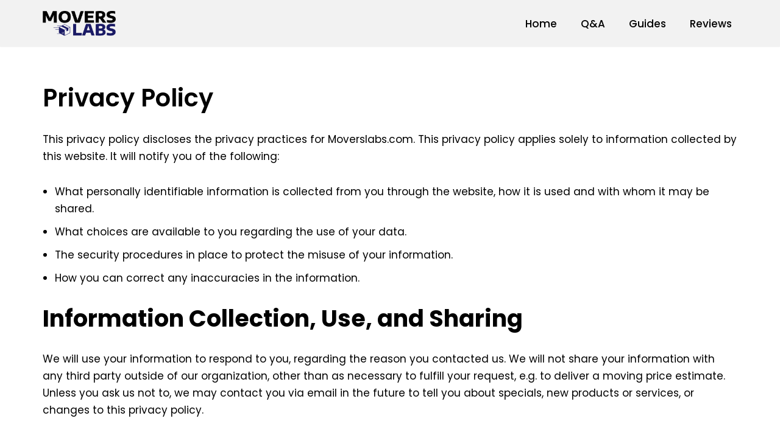

--- FILE ---
content_type: text/html; charset=UTF-8
request_url: https://moverslabs.com/privacy-policy/
body_size: 9541
content:
<!DOCTYPE html>
<html lang="en-US" prefix="og: https://ogp.me/ns#">

<head>
	
	<meta charset="UTF-8">
	<meta name="viewport" content="width=device-width, initial-scale=1, minimum-scale=1">
	<link rel="profile" href="https://gmpg.org/xfn/11">
		
<!-- Search Engine Optimization by Rank Math - https://rankmath.com/ -->
<title>Privacy Policy - Movers Labs</title>
<meta name="description" content="This privacy policy discloses the privacy practices for Moverslabs.com. This privacy policy applies solely to information collected by this website. It will"/>
<meta name="robots" content="follow, noindex"/>
<meta property="og:locale" content="en_US" />
<meta property="og:type" content="article" />
<meta property="og:title" content="Privacy Policy - Movers Labs" />
<meta property="og:description" content="This privacy policy discloses the privacy practices for Moverslabs.com. This privacy policy applies solely to information collected by this website. It will" />
<meta property="og:url" content="https://moverslabs.com/privacy-policy/" />
<meta property="og:site_name" content="Movers Labs" />
<meta property="og:updated_time" content="2022-12-16T18:09:36+00:00" />
<meta name="twitter:card" content="summary_large_image" />
<meta name="twitter:title" content="Privacy Policy - Movers Labs" />
<meta name="twitter:description" content="This privacy policy discloses the privacy practices for Moverslabs.com. This privacy policy applies solely to information collected by this website. It will" />
<!-- /Rank Math WordPress SEO plugin -->

<link rel='dns-prefetch' href='//www.googletagmanager.com' />
<link rel='dns-prefetch' href='//fonts.googleapis.com' />
<link rel="alternate" type="application/rss+xml" title="Movers Labs &raquo; Feed" href="https://moverslabs.com/feed/" />
<link rel="alternate" type="application/rss+xml" title="Movers Labs &raquo; Comments Feed" href="https://moverslabs.com/comments/feed/" />
<script data-optimized="1" type="text/javascript">window._wpemojiSettings={"baseUrl":"https:\/\/s.w.org\/images\/core\/emoji\/14.0.0\/72x72\/","ext":".png","svgUrl":"https:\/\/s.w.org\/images\/core\/emoji\/14.0.0\/svg\/","svgExt":".svg","source":{"concatemoji":"https:\/\/moverslabs.com\/wp-includes\/js\/wp-emoji-release.min.js?ver=85abc4da21655b9db8a931f7a042b252"}};
/*! This file is auto-generated */
!function(i,n){var o,s,e;function c(e){try{var t={supportTests:e,timestamp:(new Date).valueOf()};sessionStorage.setItem(o,JSON.stringify(t))}catch(e){}}function p(e,t,n){e.clearRect(0,0,e.canvas.width,e.canvas.height),e.fillText(t,0,0);var t=new Uint32Array(e.getImageData(0,0,e.canvas.width,e.canvas.height).data),r=(e.clearRect(0,0,e.canvas.width,e.canvas.height),e.fillText(n,0,0),new Uint32Array(e.getImageData(0,0,e.canvas.width,e.canvas.height).data));return t.every(function(e,t){return e===r[t]})}function u(e,t,n){switch(t){case"flag":return n(e,"\ud83c\udff3\ufe0f\u200d\u26a7\ufe0f","\ud83c\udff3\ufe0f\u200b\u26a7\ufe0f")?!1:!n(e,"\ud83c\uddfa\ud83c\uddf3","\ud83c\uddfa\u200b\ud83c\uddf3")&&!n(e,"\ud83c\udff4\udb40\udc67\udb40\udc62\udb40\udc65\udb40\udc6e\udb40\udc67\udb40\udc7f","\ud83c\udff4\u200b\udb40\udc67\u200b\udb40\udc62\u200b\udb40\udc65\u200b\udb40\udc6e\u200b\udb40\udc67\u200b\udb40\udc7f");case"emoji":return!n(e,"\ud83e\udef1\ud83c\udffb\u200d\ud83e\udef2\ud83c\udfff","\ud83e\udef1\ud83c\udffb\u200b\ud83e\udef2\ud83c\udfff")}return!1}function f(e,t,n){var r="undefined"!=typeof WorkerGlobalScope&&self instanceof WorkerGlobalScope?new OffscreenCanvas(300,150):i.createElement("canvas"),a=r.getContext("2d",{willReadFrequently:!0}),o=(a.textBaseline="top",a.font="600 32px Arial",{});return e.forEach(function(e){o[e]=t(a,e,n)}),o}function t(e){var t=i.createElement("script");t.src=e,t.defer=!0,i.head.appendChild(t)}"undefined"!=typeof Promise&&(o="wpEmojiSettingsSupports",s=["flag","emoji"],n.supports={everything:!0,everythingExceptFlag:!0},e=new Promise(function(e){i.addEventListener("DOMContentLoaded",e,{once:!0})}),new Promise(function(t){var n=function(){try{var e=JSON.parse(sessionStorage.getItem(o));if("object"==typeof e&&"number"==typeof e.timestamp&&(new Date).valueOf()<e.timestamp+604800&&"object"==typeof e.supportTests)return e.supportTests}catch(e){}return null}();if(!n){if("undefined"!=typeof Worker&&"undefined"!=typeof OffscreenCanvas&&"undefined"!=typeof URL&&URL.createObjectURL&&"undefined"!=typeof Blob)try{var e="postMessage("+f.toString()+"("+[JSON.stringify(s),u.toString(),p.toString()].join(",")+"));",r=new Blob([e],{type:"text/javascript"}),a=new Worker(URL.createObjectURL(r),{name:"wpTestEmojiSupports"});return void(a.onmessage=function(e){c(n=e.data),a.terminate(),t(n)})}catch(e){}c(n=f(s,u,p))}t(n)}).then(function(e){for(var t in e)n.supports[t]=e[t],n.supports.everything=n.supports.everything&&n.supports[t],"flag"!==t&&(n.supports.everythingExceptFlag=n.supports.everythingExceptFlag&&n.supports[t]);n.supports.everythingExceptFlag=n.supports.everythingExceptFlag&&!n.supports.flag,n.DOMReady=!1,n.readyCallback=function(){n.DOMReady=!0}}).then(function(){return e}).then(function(){var e;n.supports.everything||(n.readyCallback(),(e=n.source||{}).concatemoji?t(e.concatemoji):e.wpemoji&&e.twemoji&&(t(e.twemoji),t(e.wpemoji)))}))}((window,document),window._wpemojiSettings)</script>
<link data-optimized="2" rel="stylesheet" href="https://moverslabs.com/wp-content/litespeed/css/4b7925de5108ed8d780b83f36d46a4c5.css?ver=5831b" />











<!-- Google tag (gtag.js) snippet added by Site Kit -->
<!-- Google Analytics snippet added by Site Kit -->
<script type="text/javascript" src="https://www.googletagmanager.com/gtag/js?id=G-5HWPHBKPLX" id="google_gtagjs-js" async></script>
<script type="text/javascript" id="google_gtagjs-js-after">
/* <![CDATA[ */
window.dataLayer = window.dataLayer || [];function gtag(){dataLayer.push(arguments);}
gtag("set","linker",{"domains":["moverslabs.com"]});
gtag("js", new Date());
gtag("set", "developer_id.dZTNiMT", true);
gtag("config", "G-5HWPHBKPLX");
/* ]]> */
</script>
<link rel="https://api.w.org/" href="https://moverslabs.com/wp-json/" /><link rel="alternate" type="application/json" href="https://moverslabs.com/wp-json/wp/v2/pages/3" /><link rel="EditURI" type="application/rsd+xml" title="RSD" href="https://moverslabs.com/xmlrpc.php?rsd" />
<link rel="alternate" type="application/json+oembed" href="https://moverslabs.com/wp-json/oembed/1.0/embed?url=https%3A%2F%2Fmoverslabs.com%2Fprivacy-policy%2F" />
<link rel="alternate" type="text/xml+oembed" href="https://moverslabs.com/wp-json/oembed/1.0/embed?url=https%3A%2F%2Fmoverslabs.com%2Fprivacy-policy%2F&#038;format=xml" />
<meta name="generator" content="Site Kit by Google 1.170.0" /><link rel="icon" href="https://moverslabs.com/wp-content/uploads/2023/01/cropped-Movers-Labs-Fav-32x32.png" sizes="32x32" />
<link rel="icon" href="https://moverslabs.com/wp-content/uploads/2023/01/cropped-Movers-Labs-Fav-192x192.png" sizes="192x192" />
<link rel="apple-touch-icon" href="https://moverslabs.com/wp-content/uploads/2023/01/cropped-Movers-Labs-Fav-180x180.png" />
<meta name="msapplication-TileImage" content="https://moverslabs.com/wp-content/uploads/2023/01/cropped-Movers-Labs-Fav-270x270.png" />
		
		
	</head>

<body data-rsssl=1  class="privacy-policy page-template-default page page-id-3 wp-custom-logo  nv-blog-grid nv-sidebar-full-width menu_sidebar_slide_left" id="neve_body"  >
<div class="wrapper">
	
	<header class="header"  >
		<a class="neve-skip-link show-on-focus" href="#content" >
			Skip to content		</a>
		<div id="header-grid"  class="hfg_header site-header">
	
<nav class="header--row header-main hide-on-mobile hide-on-tablet layout-full-contained nv-navbar header--row"
	data-row-id="main" data-show-on="desktop">

	<div
		class="header--row-inner header-main-inner">
		<div class="container">
			<div
				class="row row--wrapper"
				data-section="hfg_header_layout_main" >
				<div class="hfg-slot left"><div class="builder-item desktop-left"><div class="item--inner builder-item--logo"
		data-section="title_tagline"
		data-item-id="logo">
	
<div class="site-logo">
	<a class="brand" href="https://moverslabs.com/" title="← Movers Labs"
			aria-label="Movers Labs" rel="home"><img width="200" height="69" src="https://moverslabs.com/wp-content/uploads/2023/01/cropped-Movers-Labs-Logo.png" class="neve-site-logo skip-lazy" alt="MoversLabs" data-variant="logo" decoding="async" /></a></div>
	</div>

</div></div><div class="hfg-slot right"><div class="builder-item has-nav"><div class="item--inner builder-item--primary-menu has_menu"
		data-section="header_menu_primary"
		data-item-id="primary-menu">
	<div class="nv-nav-wrap">
	<div role="navigation" class="nav-menu-primary style-border-bottom m-style"
			aria-label="Primary Menu">

		<ul id="nv-primary-navigation-main" class="primary-menu-ul nav-ul menu-desktop"><li id="menu-item-112" class="menu-item menu-item-type-custom menu-item-object-custom menu-item-home menu-item-112"><div class="wrap"><a href="https://moverslabs.com/">Home</a></div></li>
<li id="menu-item-2920" class="menu-item menu-item-type-post_type menu-item-object-page menu-item-2920"><div class="wrap"><a href="https://moverslabs.com/qa/">Q&#038;A</a></div></li>
<li id="menu-item-2922" class="menu-item menu-item-type-post_type menu-item-object-page menu-item-2922"><div class="wrap"><a href="https://moverslabs.com/guides/">Guides</a></div></li>
<li id="menu-item-2921" class="menu-item menu-item-type-post_type menu-item-object-page menu-item-2921"><div class="wrap"><a href="https://moverslabs.com/reviews/">Reviews</a></div></li>
</ul>	</div>
</div>

	</div>

</div></div>							</div>
		</div>
	</div>
</nav>


<nav class="header--row header-main hide-on-desktop layout-full-contained nv-navbar header--row"
	data-row-id="main" data-show-on="mobile">

	<div
		class="header--row-inner header-main-inner">
		<div class="container">
			<div
				class="row row--wrapper"
				data-section="hfg_header_layout_main" >
				<div class="hfg-slot left"><div class="builder-item tablet-left mobile-left"><div class="item--inner builder-item--logo"
		data-section="title_tagline"
		data-item-id="logo">
	
<div class="site-logo">
	<a class="brand" href="https://moverslabs.com/" title="← Movers Labs"
			aria-label="Movers Labs" rel="home"><img width="200" height="69" src="https://moverslabs.com/wp-content/uploads/2023/01/cropped-Movers-Labs-Logo.png" class="neve-site-logo skip-lazy" alt="MoversLabs" data-variant="logo" decoding="async" /></a></div>
	</div>

</div></div><div class="hfg-slot right"><div class="builder-item tablet-left mobile-left"><div class="item--inner builder-item--nav-icon"
		data-section="header_menu_icon"
		data-item-id="nav-icon">
	<div class="menu-mobile-toggle item-button navbar-toggle-wrapper">
	<button type="button" class=" navbar-toggle"
			value="Navigation Menu"
					aria-label="Navigation Menu "
			aria-expanded="false" onclick="if('undefined' !== typeof toggleAriaClick ) { toggleAriaClick() }">
					<span class="bars">
				<span class="icon-bar"></span>
				<span class="icon-bar"></span>
				<span class="icon-bar"></span>
			</span>
					<span class="screen-reader-text">Navigation Menu</span>
	</button>
</div> <!--.navbar-toggle-wrapper-->


	</div>

</div></div>							</div>
		</div>
	</div>
</nav>

<div
		id="header-menu-sidebar" class="header-menu-sidebar tcb menu-sidebar-panel slide_left hfg-pe"
		data-row-id="sidebar">
	<div id="header-menu-sidebar-bg" class="header-menu-sidebar-bg">
				<div class="close-sidebar-panel navbar-toggle-wrapper">
			<button type="button" class="hamburger is-active  navbar-toggle active" 					value="Navigation Menu"
					aria-label="Navigation Menu "
					aria-expanded="false" onclick="if('undefined' !== typeof toggleAriaClick ) { toggleAriaClick() }">
								<span class="bars">
						<span class="icon-bar"></span>
						<span class="icon-bar"></span>
						<span class="icon-bar"></span>
					</span>
								<span class="screen-reader-text">
			Navigation Menu					</span>
			</button>
		</div>
					<div id="header-menu-sidebar-inner" class="header-menu-sidebar-inner tcb ">
						<div class="builder-item has-nav"><div class="item--inner builder-item--primary-menu has_menu"
		data-section="header_menu_primary"
		data-item-id="primary-menu">
	<div class="nv-nav-wrap">
	<div role="navigation" class="nav-menu-primary style-border-bottom m-style"
			aria-label="Primary Menu">

		<ul id="nv-primary-navigation-sidebar" class="primary-menu-ul nav-ul menu-mobile"><li class="menu-item menu-item-type-custom menu-item-object-custom menu-item-home menu-item-112"><div class="wrap"><a href="https://moverslabs.com/">Home</a></div></li>
<li class="menu-item menu-item-type-post_type menu-item-object-page menu-item-2920"><div class="wrap"><a href="https://moverslabs.com/qa/">Q&#038;A</a></div></li>
<li class="menu-item menu-item-type-post_type menu-item-object-page menu-item-2922"><div class="wrap"><a href="https://moverslabs.com/guides/">Guides</a></div></li>
<li class="menu-item menu-item-type-post_type menu-item-object-page menu-item-2921"><div class="wrap"><a href="https://moverslabs.com/reviews/">Reviews</a></div></li>
</ul>	</div>
</div>

	</div>

</div>					</div>
	</div>
</div>
<div class="header-menu-sidebar-overlay hfg-ov hfg-pe" onclick="if('undefined' !== typeof toggleAriaClick ) { toggleAriaClick() }"></div>
</div>
	</header>

	

	
	<main id="content" class="neve-main">

<div class="container single-page-container">
	<div class="row">
				<div class="nv-single-page-wrap col">
			<div class="nv-page-title-wrap nv-big-title" >
	<div class="nv-page-title ">
		<small class="neve-breadcrumbs-wrapper"></small>		<h1>Privacy Policy</h1>
					</div><!--.nv-page-title-->
</div> <!--.nv-page-title-wrap-->
	<div class="nv-content-wrap entry-content">
<h2 class="wp-block-heading"></h2>



<p>This privacy policy discloses the privacy practices for Moverslabs.com. This privacy policy applies solely to information collected by this website. It will notify you of the following:</p>



<ul>
<li>What personally identifiable information is collected from you through the website, how it is used and with whom it may be shared.</li>



<li>What choices are available to you regarding the use of your data.</li>



<li>The security procedures in place to protect the misuse of your information.</li>



<li>How you can correct any inaccuracies in the information.</li>
</ul>



<h2 class="wp-block-heading">Information Collection, Use, and Sharing</h2>



<p>We will use your information to respond to you, regarding the reason you contacted us. We will not share your information with any third party outside of our organization, other than as necessary to fulfill your request, e.g. to deliver a moving price estimate. Unless you ask us not to, we may contact you via email in the future to tell you about specials, new products or services, or changes to this privacy policy.</p>



<p>We collect information in two ways: directly from you and through the use of “cookies”. Third party services like Google Adsense may also collect information about you through cookies to display behavioral ads.</p>



<p>Technologies such as cookies, beacons, tags, and scripts are used by Moverslabs.com and our marketing partners, affiliates, analytics and/or online customer support providers. These technologies are used in analyzing trends, administering the site, tracking users’ movements around the site and gathering demographic information about our user base as a whole. We may receive reports based on the use of these technologies by these companies on an individual and aggregated basis. We use cookies for authentication, and verification, to remember users’ settings (e.g. language preference and location) and for analytics. Users can control the use of cookies at the individual browser level. If you reject cookies, you may still use our site, but your ability to use some features or areas of our site may be limited. We use Local Storage Object (LSOs) such as Flash to store content information and preferences. Third parties with whom we partner to provide certain features on our site or display advertising based on your Web browsing activity use LSOs such as HTML 5 or Flash to collect and store information. Various browsers may offer their own management tools for removing HTML5 LSOs. To manage Flash LSOs please click here.Of course, notwithstanding anything in this policy to the contrary, we will provide personal information if we are or believe that we are legally required to do so pursuant to a subpoena, warrant, other legal method or applicable law, when we believe in good faith that disclosure is necessary to protect our rights, protect your safety or the safety of others, investigate fraud, or respond to a government request, to any other third party with your prior consent to do so. If Moverslabs.com is involved in a merger, acquisition, or sale of all or a portion of its assets, you will be notified via email and/or a prominent notice on our Web site of any change in ownership or uses of your personal information, as well as any choices you may have regarding your personal information.</p>



<h2 class="wp-block-heading">Your Access to and Control Over Information</h2>



<p>You may opt out of any future contacts from us at any time. You can do the following at any time by contacting us via the email address or phone number given on our website:</p>



<ul>
<li>See what data we have about you, if any.</li>



<li>Change/correct any data we have about you.</li>



<li>Have us delete any data we have about you.</li>



<li>Express any concern you have about our use of your data.</li>
</ul>



<h3 class="wp-block-heading">Security</h3>



<p>We take precautions to protect your information. When you submit sensitive information via the website, your information is protected both online and offline. Wherever we collect sensitive information (such as credit card data), that information is encrypted and transmitted to us in a secure way. You can verify this by looking for a closed lock icon at the bottom of your web browser, or looking for “https” at the beginning of the address of the web page.</p>



<p>While we use encryption to protect sensitive information transmitted online, we also protect your information offline. Only employees who need the information to perform a specific job are granted access to personally identifiable information. The computers/servers in which we store personally identifiable information are kept in a secure environment.</p>



<p>To request the removal of your personal information, contact us at <a href="/cdn-cgi/l/email-protection" class="__cf_email__" data-cfemail="bdd4d3dbd2fdd0d2cbd8cfced1dcdfce93ded2d0">[email&#160;protected]</a>. In some cases, we may not be able to remove your personal information, in which case we will let you know if we are unable to do so and why. Alternatively, if you used a third party application to post such information, you can remove it, by either logging into the said application and removing the information or by contacting the appropriate third party application.California has passed legislation requiring certain specific disclosures be made available to California residents who use the Internet and provide information that may be used for marketing purposes. That legislation requires any business that discloses a customer’s personal information (as defined by the act) to any third party for direct marketing purposes to provide the customer a method for obtaining the names, addresses and certain other specified details of anyone who might have received that personal information. If you are a California resident you may request this information from Moverslabs.com or any of its affiliates by sending an e-mail to <a href="/cdn-cgi/l/email-protection" class="__cf_email__" data-cfemail="5a33343c351a37352c3f2829363b382974393537">[email&#160;protected]</a>. Moverslabs.com is not obligated to respond to more than one such request from you per calendar year.</p>



<h3 class="wp-block-heading">Cookies</h3>



<p>We use “cookies” on this site. A cookie is a piece of data stored on a site visitor’s hard drive to help us improve your access to our site and identify repeat visitors to our site. For instance, when we use a cookie to identify you, you would not have to log in a password more than once, thereby saving time while on our site. Cookies can also enable us to track and target the interests of our users to enhance the experience on our site. Usage of a cookie is in no way linked to any personally identifiable information on our site. Some of our business partners may use cookies on our site (for example, advertisers). However, we have no access to or control over these cookies.</p>



<h3 class="wp-block-heading">Ads</h3>



<p>We partner with a third party to either display advertising on our Web site or to manage our advertising on other sites. Our third party partner may use technologies such as cookies to gather information about your activities on this site and other sites in order to provide you advertising based upon your browsing activities and interests. If you wish to not have this information used for the purpose of serving you interest-based ads, you may opt-out by clicking here. Please note this does not opt you out of being served ads. You will continue to receive generic ads.</p>



<h3 class="wp-block-heading">Social Media Widgets</h3>



<p>Our web site includes social media features, such as the Facebook Like button and widgets, such as the ShareThis button or interactive mini-programs that run on our site. These features may collect your IP address, which page you are visiting on our site, and may set a cookie to enable the feature to function properly. Social media features and widgets are either hosted by a third party or hosted directly on our web site. Your interactions with these features are governed by the privacy policy of the company providing it.</p>



<h3 class="wp-block-heading">Sharing</h3>



<p>We partner with another party to provide specific services (for example the free moving quotes and estimates). When the user signs up for these services, we will share names, or other contact information that is necessary for the third party to provide these services. These parties are not allowed to use personally identifiable information except for the purpose of providing these services.</p>



<h3 class="wp-block-heading">Links</h3>



<p>This web site contains links to other sites. Please be aware that we are not responsible for the content or privacy practices of such other sites. We encourage our users to be aware when they leave our site and to read the privacy statements of any other site that collects personally identifiable information.</p>



<h3 class="wp-block-heading">Limits of this policy</h3>



<p>The Moverslabs.com web site contains hyperlinks and advertisements that, if activated in the manner provided by your browser, will cause your browser to access and display the contents of other Web sites. We do not control or have any knowledge concerning the provisions of the privacy policies, if any, of those sites. Accordingly, we are not responsible for the privacy practices or any of the content of those web sites and Moverslabs.com’ Privacy Policy does not apply to those other sites. If you choose to activate a hyperlink to another web site and if you submit personal information to any of those sites, you do so at your own risk as your information is governed by their privacy policies and you may wish to review that site’s privacy policy.</p>



<h3 class="wp-block-heading">Surveys &amp; Contests</h3>



<p>From time-to-time our site requests information via surveys or contests. Participation in these surveys or contests is completely voluntary and you may choose whether or not to participate and therefore disclose this information. Information requested may include contact information (such as name and shipping address), and demographic information (such as zip code, age level). Contact information will be used to notify the winners and award prizes. Survey information will be used for purposes of monitoring or improving the use and satisfaction of this site.</p>



<h3 class="wp-block-heading">Updates</h3>



<p>Our Privacy Policy may change from time to time and all updates will be posted on this page.</p>



<p>If you feel that we are not abiding by this privacy policy, you should contact us immediately via email at <a href="/cdn-cgi/l/email-protection" class="__cf_email__" data-cfemail="acc5c2cac3ecc1c3dac9dedfc0cdcedf82cfc3c1">[email&#160;protected]</a>.</p>



<p>If you have any questions about this privacy policy, the practices of this site, or your dealings with this Web site, please send an email to <a href="/cdn-cgi/l/email-protection" class="__cf_email__" data-cfemail="cda4a3aba28da0a2bba8bfbea1acafbee3aea2a0">[email&#160;protected]</a></p>



<p>If, for any reason, you believe that Moverslabs.com has not adhered to the principles contained in this Privacy Policy, please notify us via email. We will do our best to address your concerns and to confirm and correct the problem promptly.</p>



<h3 class="wp-block-heading">Acceptance of Terms</h3>



<p>By using this site you acknowledge and agree to the terms of this Privacy Policy. If you disagree with any term or condition in this Privacy Policy, you must not use our site. If you disagree with any term or condition in this Privacy Policy you must exit the website immediately and you must not fill any form on the website.</p>
</div>		</div>
			</div>
</div>

</main><!--/.neve-main-->

<footer class="site-footer" id="site-footer"  >
	<div class="hfg_footer">
		<div class="footer--row footer-top layout-full-contained"
	id="cb-row--footer-top"
	data-row-id="top" data-show-on="desktop">
	<div
		class="footer--row-inner footer-top-inner footer-content-wrap">
		<div class="container">
			<div
				class="hfg-grid nv-footer-content hfg-grid-top row--wrapper row "
				data-section="hfg_footer_layout_top" >
				<div class="hfg-slot left"><div class="builder-item desktop-left tablet-left mobile-left"><div class="item--inner builder-item--footer-menu has_menu"
		data-section="footer_menu_primary"
		data-item-id="footer-menu">
	<div class="component-wrap">
	<div role="navigation" class="nav-menu-footer style-border-bottom m-style"
		aria-label="Footer Menu">

		<ul id="footer-menu" class="footer-menu nav-ul"><li id="menu-item-1012" class="menu-item menu-item-type-post_type menu-item-object-page menu-item-1012"><div class="wrap"><a href="https://moverslabs.com/about/">About</a></div></li>
<li id="menu-item-1011" class="menu-item menu-item-type-post_type menu-item-object-page menu-item-1011"><div class="wrap"><a href="https://moverslabs.com/contact/">Contact</a></div></li>
<li id="menu-item-2923" class="menu-item menu-item-type-post_type menu-item-object-page menu-item-privacy-policy current-menu-item page_item page-item-3 current_page_item menu-item-2923"><div class="wrap"><a rel="privacy-policy" href="https://moverslabs.com/privacy-policy/" aria-current="page">Privacy Policy</a></div></li>
</ul>	</div>
</div>

	</div>

</div></div><div class="hfg-slot c-left"><div class="builder-item desktop-right tablet-left mobile-left"><div class="item--inner builder-item--footer-one-widgets"
		data-section="neve_sidebar-widgets-footer-one-widgets"
		data-item-id="footer-one-widgets">
		<div class="widget-area">
		<div id="block-11" class="widget widget_block widget_text">
<p><span style="color: rgb(255, 255, 255);"><span style="font-size: 14px;">Copyright &amp; All Rights Reserved by Mover Labs 2023</span></span></p>
</div>	</div>
	</div>

</div></div>							</div>
		</div>
	</div>
</div>

<div class="footer--row footer-main layout-full-contained"
	id="cb-row--footer-main"
	data-row-id="main" data-show-on="desktop">
	<div
		class="footer--row-inner footer-main-inner footer-content-wrap">
		<div class="container">
			<div
				class="hfg-grid nv-footer-content hfg-grid-main row--wrapper row "
				data-section="hfg_footer_layout_main" >
				<div class="hfg-slot left"></div><div class="hfg-slot c-left"></div><div class="hfg-slot center"></div>							</div>
		</div>
	</div>
</div>

<div class="footer--row footer-bottom layout-full-contained"
	id="cb-row--footer-bottom"
	data-row-id="bottom" data-show-on="desktop">
	<div
		class="footer--row-inner footer-bottom-inner footer-content-wrap">
		<div class="container">
			<div
				class="hfg-grid nv-footer-content hfg-grid-bottom row--wrapper row "
				data-section="hfg_footer_layout_bottom" >
				<div class="hfg-slot left"><div class="builder-item"><div class="item--inner"><div class="component-wrap"><div><p><a href="https://themeisle.com/themes/neve/" rel="nofollow">Neve</a> | Powered by <a href="http://wordpress.org" rel="nofollow">WordPress</a></p></div></div></div></div></div><div class="hfg-slot c-left"></div>							</div>
		</div>
	</div>
</div>

	</div>
</footer>

</div><!--/.wrapper-->
<script data-cfasync="false" src="/cdn-cgi/scripts/5c5dd728/cloudflare-static/email-decode.min.js"></script><script data-optimized="1" type="text/javascript" id="neve-script-js-extra">var NeveProperties={"ajaxurl":"https:\/\/moverslabs.com\/wp-admin\/admin-ajax.php","nonce":"cb247561da","isRTL":"","isCustomize":""}</script>
<script data-optimized="1" type="text/javascript" src="https://moverslabs.com/wp-content/litespeed/js/541d437d1d199946565e9da4b970ab51.js?ver=b9a58" id="neve-script-js" async></script>
<script data-optimized="1" type="text/javascript" id="neve-script-js-after">var html=document.documentElement;var theme=html.getAttribute('data-neve-theme')||'light';var variants={"logo":{"light":{"src":"https:\/\/moverslabs.com\/wp-content\/uploads\/2023\/01\/cropped-Movers-Labs-Logo.png","srcset":!1,"sizes":"(max-width: 200px) 100vw, 200px"},"dark":{"src":"https:\/\/moverslabs.com\/wp-content\/uploads\/2023\/01\/cropped-Movers-Labs-Logo.png","srcset":!1,"sizes":"(max-width: 200px) 100vw, 200px"},"same":!0}};function setCurrentTheme(theme){var pictures=document.getElementsByClassName('neve-site-logo');for(var i=0;i<pictures.length;i++){var picture=pictures.item(i);if(!picture){continue};var fileExt=picture.src.slice((Math.max(0,picture.src.lastIndexOf("."))||Infinity)+1);if(fileExt==='svg'){picture.removeAttribute('width');picture.removeAttribute('height');picture.style='width: var(--maxwidth)'}
var compId=picture.getAttribute('data-variant');if(compId&&variants[compId]){var isConditional=variants[compId].same;if(theme==='light'||isConditional||variants[compId].dark.src===!1){picture.src=variants[compId].light.src;picture.srcset=variants[compId].light.srcset||'';picture.sizes=variants[compId].light.sizes;continue};picture.src=variants[compId].dark.src;picture.srcset=variants[compId].dark.srcset||'';picture.sizes=variants[compId].dark.sizes}}};var observer=new MutationObserver(function(mutations){mutations.forEach(function(mutation){if(mutation.type=='attributes'){theme=html.getAttribute('data-neve-theme');setCurrentTheme(theme)}})});observer.observe(html,{attributes:!0});function toggleAriaClick(){function toggleAriaExpanded(toggle='true'){document.querySelectorAll('button.navbar-toggle').forEach(function(el){if(el.classList.contains('caret-wrap')){return}el.setAttribute('aria-expanded','true'===el.getAttribute('aria-expanded')?'false':toggle)})}toggleAriaExpanded();if(document.body.hasAttribute('data-ftrap-listener')){return}document.body.setAttribute('data-ftrap-listener','true');document.addEventListener('ftrap-end',function(){toggleAriaExpanded('false')})}</script>
<script defer src="https://static.cloudflareinsights.com/beacon.min.js/vcd15cbe7772f49c399c6a5babf22c1241717689176015" integrity="sha512-ZpsOmlRQV6y907TI0dKBHq9Md29nnaEIPlkf84rnaERnq6zvWvPUqr2ft8M1aS28oN72PdrCzSjY4U6VaAw1EQ==" data-cf-beacon='{"version":"2024.11.0","token":"99c24066b2c7484d8a55fd62aace28b8","r":1,"server_timing":{"name":{"cfCacheStatus":true,"cfEdge":true,"cfExtPri":true,"cfL4":true,"cfOrigin":true,"cfSpeedBrain":true},"location_startswith":null}}' crossorigin="anonymous"></script>
</body>

</html>


<!-- Page cached by LiteSpeed Cache 7.7 on 2026-01-16 01:46:09 -->